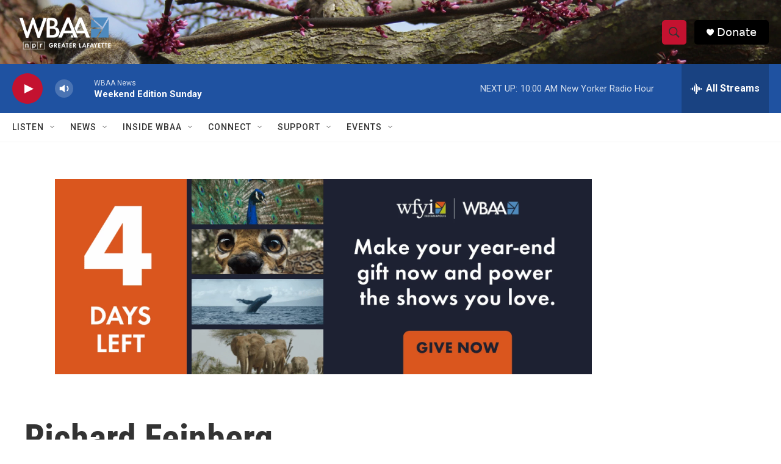

--- FILE ---
content_type: text/html; charset=utf-8
request_url: https://www.google.com/recaptcha/api2/aframe
body_size: 257
content:
<!DOCTYPE HTML><html><head><meta http-equiv="content-type" content="text/html; charset=UTF-8"></head><body><script nonce="ucStw1DpDFYW9newStQT6g">/** Anti-fraud and anti-abuse applications only. See google.com/recaptcha */ try{var clients={'sodar':'https://pagead2.googlesyndication.com/pagead/sodar?'};window.addEventListener("message",function(a){try{if(a.source===window.parent){var b=JSON.parse(a.data);var c=clients[b['id']];if(c){var d=document.createElement('img');d.src=c+b['params']+'&rc='+(localStorage.getItem("rc::a")?sessionStorage.getItem("rc::b"):"");window.document.body.appendChild(d);sessionStorage.setItem("rc::e",parseInt(sessionStorage.getItem("rc::e")||0)+1);localStorage.setItem("rc::h",'1766927114587');}}}catch(b){}});window.parent.postMessage("_grecaptcha_ready", "*");}catch(b){}</script></body></html>